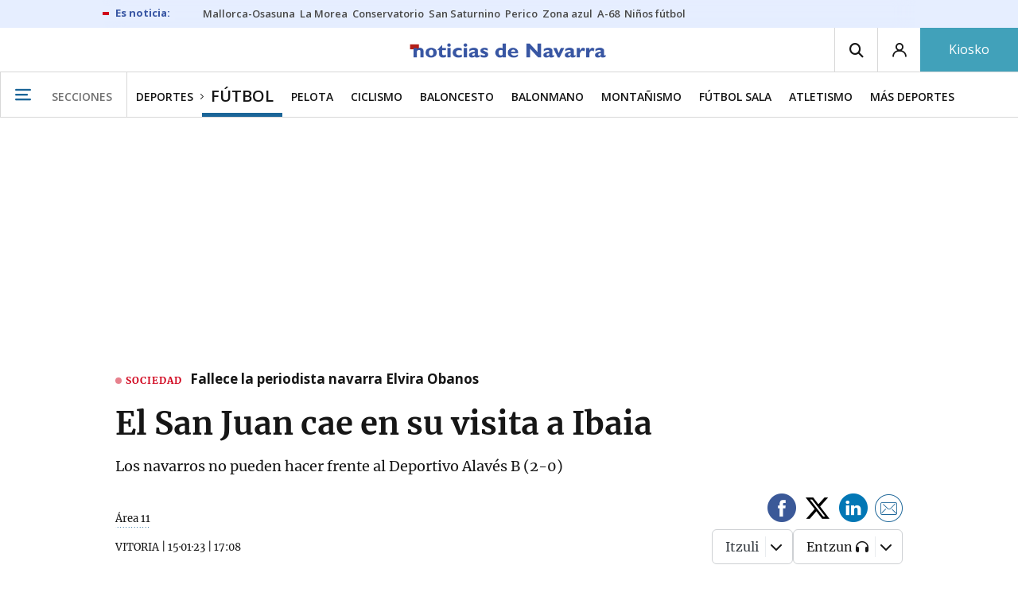

--- FILE ---
content_type: application/javascript
request_url: https://www.noticiasdenavarra.com/statics/js/img_sanfermin_2025v4.js
body_size: 1410
content:
(function() {
    // Verificar la URL
    //if (window.location.href === "https://www.noticiasdenavarra.com/san-fermin/2025/07/02/chupinazo-san-fermin-2025-directo-9830262.html") {
    if (window.location.href === "https://www.noticiasdenavarra.com/san-fermin/2025/07/06/chupinazo-san-fermin-2025-directo-pamplona-9830262.html") {

        // URL de la imagen
        var imageUrl = "https://www.noticiasdenavarra.com/statics/imgs/Cintillo_1000x50.jpg";
        var linkUrl = "https://micampusresidencias.com/";

        function createLinkedImg() {
            var a = document.createElement("a");
            a.href = linkUrl;
            a.target = "_blank";
            a.rel = "noopener noreferrer";
            var img = document.createElement("img");
            img.src = imageUrl;
            img.alt = "Publicidad Mi campus residencias";
            img.style.display = "block";
            img.style.margin = "20px auto";
            img.style.maxWidth = "100%";
            img.style.height = "auto";
            img.style.boxSizing = "border-box";
            a.style.display = "block";
            a.style.width = "100%";
            a.style.textAlign = "center";
            a.appendChild(img);
            return a;
        }

        // Encima del titular
			var headlineDiv = document.querySelector(".headline-article");
			if (headlineDiv) {
				headlineDiv.parentNode.insertBefore(createLinkedImg(), headlineDiv);
			} else {
				console.log('Error SF2025');
			}
    } else {
			console.log('Not SF2025: ' + window.location.href);
		}
})();